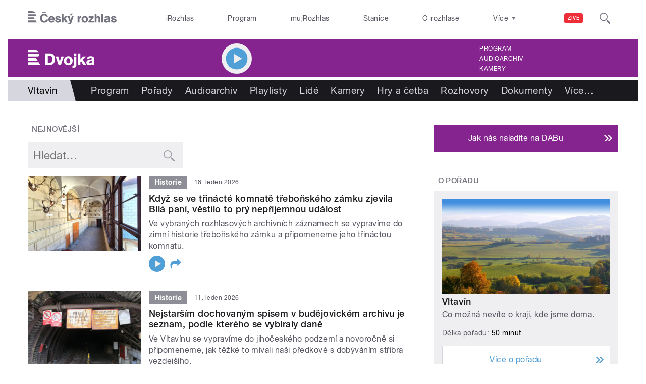

--- FILE ---
content_type: image/svg+xml
request_url: https://dvojka.rozhlas.cz/sites/all/themes/custom/e7/images/icon/ico_podcast_colored-decoration-main.svg
body_size: 1099
content:
<svg xmlns="http://www.w3.org/2000/svg" viewBox="0 0 133.4 158">
  <defs>
    <style>
      .a {
        fill: #519fd7;
      }
    </style>
  </defs>
  <title>ico_podcast</title>
  <g>
    <path class="a" d="M100,106h0a16,16,0,1,0-.7,0Z" transform="translate(-33.3 -28)"/>
    <path class="a" d="M100,51.4h0A40.7,40.7,0,0,0,58,90.7h0A38,38,0,0,0,69.3,118a26,26,0,0,1,8.7-8.7,26.7,26.7,0,0,1-7.3-18.7A28.7,28.7,0,0,1,100,63.3a28.7,28.7,0,0,1,29.3,27.3,26.7,26.7,0,0,1-8,18.7A26.7,26.7,0,0,1,130,118a38,38,0,0,0,11.3-27.3A40.7,40.7,0,0,0,100,51.4Z" transform="translate(-33.3 -28)"/>
    <path class="a" d="M100,28h0C63.3,28,33.3,56,33.3,90.7a62,62,0,0,0,32,53.3,62.7,62.7,0,0,1-.7-8.7,31.3,31.3,0,0,1,.7-6A50,50,0,0,1,46,90a52.7,52.7,0,0,1,54-51.3h0A52.7,52.7,0,0,1,154,90h0a50,50,0,0,1-19.3,39.3,31.3,31.3,0,0,1,.7,5.3,62.7,62.7,0,0,1-.7,8.7,62,62,0,0,0,32-53.3C166.6,56,136.6,28,100,28Z" transform="translate(-33.3 -28)"/>
    <path class="a" d="M100,114h0a22,22,0,0,0-22.7,21.3h0c0,12,10,50.7,22.7,50.7s22.7-39.3,22.7-50.7A22,22,0,0,0,100.1,114Z" transform="translate(-33.3 -28)"/>
  </g>
</svg>
